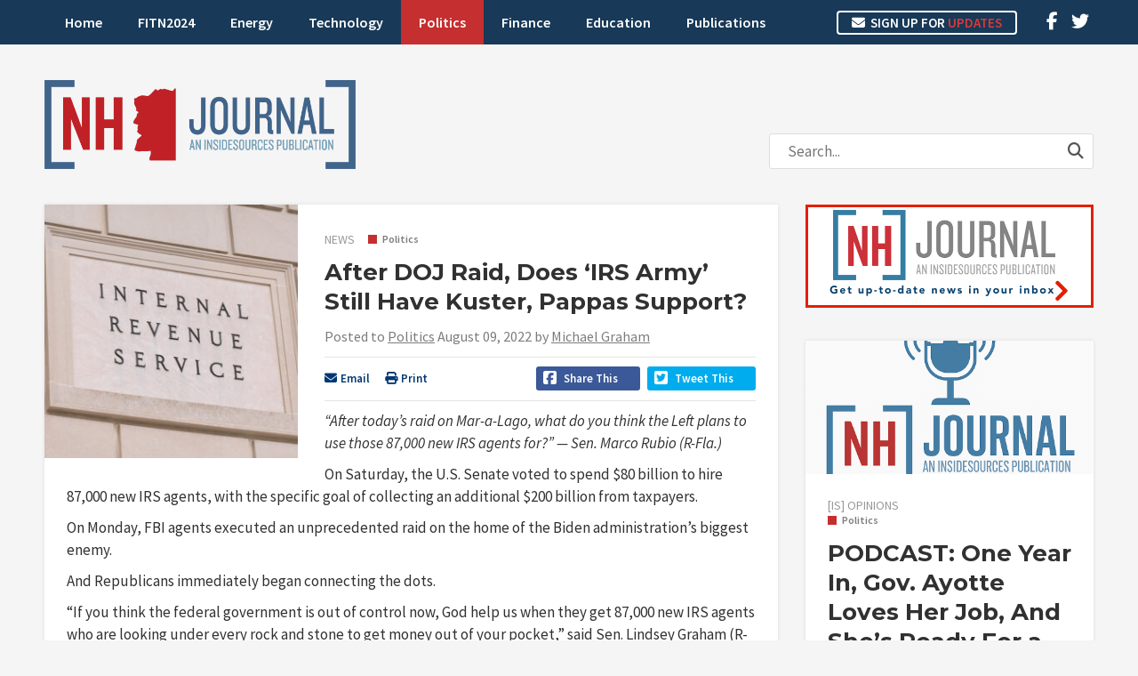

--- FILE ---
content_type: text/html; charset=utf-8
request_url: https://www.google.com/recaptcha/api2/aframe
body_size: 267
content:
<!DOCTYPE HTML><html><head><meta http-equiv="content-type" content="text/html; charset=UTF-8"></head><body><script nonce="g8a7OgkjJlDlmT13zQHTbQ">/** Anti-fraud and anti-abuse applications only. See google.com/recaptcha */ try{var clients={'sodar':'https://pagead2.googlesyndication.com/pagead/sodar?'};window.addEventListener("message",function(a){try{if(a.source===window.parent){var b=JSON.parse(a.data);var c=clients[b['id']];if(c){var d=document.createElement('img');d.src=c+b['params']+'&rc='+(localStorage.getItem("rc::a")?sessionStorage.getItem("rc::b"):"");window.document.body.appendChild(d);sessionStorage.setItem("rc::e",parseInt(sessionStorage.getItem("rc::e")||0)+1);localStorage.setItem("rc::h",'1768596268762');}}}catch(b){}});window.parent.postMessage("_grecaptcha_ready", "*");}catch(b){}</script></body></html>

--- FILE ---
content_type: application/javascript; charset=UTF-8
request_url: https://nhjournal.com/wp-content/themes/insidesources/js/scripts.js?ver=6.9
body_size: 1919
content:
(function($) {
    "use strict";
    // Add Classes
    $(document).ready(function() {
        $('#navigation > ul > li').last().addClass('last');
        $(".cols2 .col:nth-child(2n)").addClass('last');
        $(".cols3 .col:nth-child(3n)").addClass('last');
        $(".cols4 .col:nth-child(4n)").addClass('last');
        $(".cols5 .col:nth-child(5n)").addClass('last');
        $(".cols6 .col:nth-child(6n)").addClass('last');
        $(".clipCols3 .clipPost:nth-child(3n)").addClass('last');
        $(".clipCols2 .clipPost:nth-child(2)").addClass('last');
    });

    // Navigation
    $(document).ready(function() {
        // Add Class if Less than 1024
        if ($(window).width() < 1141) {
            $('#toggle-menu').css('display', 'block');
            $('#navigation > ul#categoryMenu').removeClass('desktopMenu');
            $('#navigation ul#categoryMenu').addClass('mobileNav').hide();
        } else {
            $('#toggle-menu').css('display', 'none');
            $('#navigation > ul#categoryMenu').addClass('desktopMenu');
            $('#navigation ul#categoryMenu').removeClass('mobileNav').show();
        }
        // Add Class when resized
        $(window).on('resize', function() {
            if ($(window).width() < 1141) {
                $('#toggle-menu').css('display', 'block');
                $('#navigation').removeClass('desktopMenu');
                $('#navigation ul#categoryMenu').addClass('mobileNav').hide();
            } else {
                $('#toggle-menu').css('display', 'none');
                $('#navigation').addClass('desktopMenu');
                $('#navigation ul#categoryMenu').removeClass('mobileNav').show();
            }
        });
		
		// Desktop DropDown Navigation
        $('#navigation > ul > li').on({
            mouseenter: function() {
                $(this).children('ul').stop(true, true).slideDown(250);
            },
            mouseleave: function() {
                $(this).children('ul').stop(true, true).delay(100).fadeOut(100);
            }
        });

        // Mobile Navigation Toggle
        $('#toggle-menu').click(function() {
            $(this).toggleClass('activeMobileNav');
            $('.mobileNav').slideToggle(250);
        });

    });

    // Remove Empty
    $(document).ready(function() {
        $('p:empty').remove();
    });

    // Home Minimum Height
    $(document).ready(function() {
        $('.homepageArea').css("min-height", $('#homeSidebarArea').height());

        $(window).resize(function() {
            $('.homepageArea').css("min-height", $('#homeSidebarArea').height());
        });

    });

    // Stikcy Nav
    $(function() {
        //$("#navigationBar").sticky({topSpacing:0});
        var headerheight = $('#header').outerHeight();
        $(window).bind('scroll', function() {
            if ($(this).scrollTop() > headerheight) {
                $('#stickyLogo').addClass('scrolledTop animated');
            } else {
                $('#stickyLogo').removeClass('scrolledTop animated');
            }
        });
    });

    // Tabbed Widget
    $(document).ready(function() {
        $('#insideArticlesTabbed').tabs();
    });

    // InfineScroll All Articles #Industry Articles
    $(document).ready(function() {
        $('div.artcilesNav').append('<div class="nothing"></div>');
        $('#industryArticles').infinitescroll({
                navSelector: 'div.nothing',
                nextSelector: '.loadMoreButton a',
                itemSelector: '#industryArticles div.industryArticle',
            },
            function(newElements) {
                $(".cols2 .col:nth-child(2n)").addClass('last');
                $(".cols3 .col:nth-child(3n)").addClass('last');
            }
        );
        $(window).unbind('.infscr');
        $('.loadMoreButton a').attr('href', 'javascript:void(0)');
        $('.loadMoreButton a').click(function() {
            $('#industryArticles').infinitescroll('retrieve');
        });

    });

    // InfineScroll All Articles #Home New Articles
    $(document).ready(function() {
        $('#homeNavArea div.artcilesNavHome').append('<div class="nothingHome"></div>');
        $('#homeArticles').infinitescroll({
                navSelector: 'div.nothingHome',
                nextSelector: '.homeloadMoreButton a',
                itemSelector: '#homeArticles div.homeNewArticle',
            },
            function(newElements) {
                $("li:has(a.category-hidden-feed)").addClass('hidden');
                $("li:has(a.category-nhjournal)").addClass('list-category-nhjournal');
                $("li:has(a.category-nh-journal-posts)").addClass('list-category-nh-journal-posts');
				$("li:has(a.category-iowa)").addClass('list-category-iowa');
				$("li:has(a.category-new-mexico)").addClass('list-category-new-mexico');
				$('.postListCategory').fadeTo(300, 1);
            }
        );
        $(window).unbind('.infscr');
        $('.homeloadMoreButton a').attr('href', 'javascript:void(0)');
        $('.homeloadMoreButton a').click(function() {
            $('#homeArticles').infinitescroll('retrieve');
        });

    });
 



    // Fancybox
    $(function() {
        $('.fancybox').fancybox({
            padding: 5,
            helpers: {
                overlay: {
                    closeClick: false
                }
            },
            beforeShow: function() {
                $("body").css({
                    'overflow-y': 'hidden'
                });
            },
            afterClose: function() {
                $("body").css({
                    'overflow-y': 'visible'
                });
            }
        });
    });

    // Open PopUp on Page Load Global
    function openFancyboxGlobal() {
        setTimeout(function() {
            $("#subscribeLink.global .fancybox").fancybox({
                padding: 0,
                helpers: {
                    overlay: {
                        closeClick: false
                    } // prevents closing when clicking OUTSIDE fancybox
                },
                beforeShow: function() {
                    $("body").css({
                        'overflow-y': 'hidden'
                    });
                },
                afterClose: function() {
                    $("body").css({
                        'overflow-y': 'visible'
                    });
                }
            }).trigger('click');
        }, 0);
    }
    $(window).load(function() {
        //stop the popup on entrance
        var visitedPopUpGlobal = jQuery.cookie('visitedPopUpGlobal');
        if (visitedPopUpGlobal == 'yes') {
            return false;
        } else {
            openFancyboxGlobal();
        }
        if (visitedPopUpGlobal !== 'yes') {
            $(document).on('click', '.fancybox-close', function() {
                $.cookie('visitedPopUpGlobal', 'yes', {
                    expires: 3,
                    path: '/'
                });
            })
        }
    });
    $(function() {
        $('#mcForm').submit(function() {
            $.cookie('visitedPopUpGlobal', 'yes', {
                expires: 365,
                path: '/'
            });
            $.fancybox.close()
        });
    })

    // Open PopUp on Page Load NH
    function openFancyboxNH() {
        setTimeout(function() {
            $("#subscribeLink.nh .fancybox").fancybox({
                padding: 0,
                helpers: {
                    overlay: {
                        closeClick: false
                    } // prevents closing when clicking OUTSIDE fancybox
                },
                beforeShow: function() {
                    $("body").css({
                        'overflow-y': 'hidden'
                    });
                },
                afterClose: function() {
                    $("body").css({
                        'overflow-y': 'visible'
                    });
                }
            }).trigger('click');
        }, 0);
    }
    $(window).load(function() {
        //eliminate the popup on page load
        //var visitedPopUpNH = jQuery.cookie('visitedPopUpNH');
        //if (visitedPopUpNH == 'yes') {
            //return false;
        //} else {
            //openFancyboxNH();
        //}
        //if (visitedPopUpNH !== 'yes') {
            //$(document).on('click', '.fancybox-close', function() {
                //$.cookie('visitedPopUpNH', 'yes', {
                    //expires: 3,
                    //path: '/'
                //});
            //})
        //}
    });
    $(function() {
        $('#mcForm').submit(function() {
            $.cookie('visitedPopUpNH', 'yes', {
                expires: 365,
                path: '/'
            });
            $.fancybox.close()
        });
    })
	
	// Open PopUp on Page Load IOWA
    function openFancyboxIOWA() {
        setTimeout(function() {
            $("#subscribeLink.iowa .fancybox").fancybox({
                padding: 0,
                helpers: {
                    overlay: {
                        closeClick: false
                    } // prevents closing when clicking OUTSIDE fancybox
                },
                beforeShow: function() {
                    $("body").css({
                        'overflow-y': 'hidden'
                    });
                },
                afterClose: function() {
                    $("body").css({
                        'overflow-y': 'visible'
                    });
                }
            }).trigger('click');
        }, 0);
    }
    $(window).load(function() {
        //eliminate the popup on page load
        //var visitedPopUpIOWA = jQuery.cookie('visitedPopUpIOWA');
        //if (visitedPopUpIOWA == 'yes') {
            //return false;
        //} else {
            //openFancyboxIOWA();
        //}
        //if (visitedPopUpIOWA !== 'yes') {
            //$(document).on('click', '.fancybox-close', function() {
                //$.cookie('visitedPopUpIOWA', 'yes', {
                    //expires: 3,
                    //path: '/'
                //});
            //})
        //}
    });
    $(function() {
        $('#mcForm').submit(function() {
            $.cookie('visitedPopUpIOWA', 'yes', {
                expires: 365,
                path: '/'
            });
            $.fancybox.close()
        });
    })
	
	// Open PopUp on Page Load NEWMEXICO
    function openFancyboxNEWMEXICO() {
        setTimeout(function() {
            $("#subscribeLink.newmexico .fancybox").fancybox({
                padding: 0,
                helpers: {
                    overlay: {
                        closeClick: false
                    } // prevents closing when clicking OUTSIDE fancybox
                },
                beforeShow: function() {
                    $("body").css({
                        'overflow-y': 'hidden'
                    });
                },
                afterClose: function() {
                    $("body").css({
                        'overflow-y': 'visible'
                    });
                }
            }).trigger('click');
        }, 0);
    }
    $(window).load(function() {
        //eliminate the popup on page load
        //var visitedPopUpNEWMEXICO = jQuery.cookie('visitedPopUpNEWMEXICO');
        //if (visitedPopUpNEWMEXICO == 'yes') {
            //return false;
        //} else {
            //openFancyboxNEWMEXICO();
        //}
        //if (visitedPopUpNEWMEXICO !== 'yes') {
            //$(document).on('click', '.fancybox-close', function() {
                //$.cookie('visitedPopUpNEWMEXICO', 'yes', {
                    //expires: 3,
                    //path: '/'
                //});
            //})
        //}
    });
    $(function() {
        $('#mcForm').submit(function() {
            $.cookie('visitedPopUpNEWMEXICO', 'yes', {
                expires: 365,
                path: '/'
            });
            $.fancybox.close()
        });
    })

    // Smooth Scroll Anchor Links
    $(function() {
        $('.allcatsnav a').click(function() {
            if (location.pathname.replace(/^\//, '') == this.pathname.replace(/^\//, '') && location.hostname == this.hostname) {
                var target = $(this.hash);
                target = target.length ? target : $('[name=' + this.hash.slice(1) + ']');
                if (target.length) {
                    $('html,body').animate({
                        scrollTop: target.offset().top - 50
                    }, 1000);
                    return false;
                }
            }
        });
    });

    // Search Icon Click
    $(function() {
        $('.inside_search > a').click(function() {
            $('#insideSearchForm').slideToggle(300)
        })
    })

    // Hide Hidden Category
    $(function() {
        $("li:has(a.category-hidden-feed)").addClass('hidden');
        $("li:has(a.category-nhjournal)").addClass('list-category-nhjournal');
        $("li:has(a.category-nh-journal-posts)").addClass('list-category-nh-journal-posts');
		$("li:has(a.category-iowa)").addClass('list-category-iowa');
		$("li:has(a.category-new-mexico)").addClass('list-category-new-mexico');
		$("li:has(a.category-iowa-only-post)").addClass('list-category-iowa');
		$('.postListCategory').fadeTo(300, 1);
    })
	
	/*$(document).ready(function(){
		var ac = $(".category-iowa-only-post").text().split(' '); 
		$(".category-iowa-only-post").text(ac[0]);
	})*/

})(jQuery);

function loadmore() {
    // $('#industryArticles').infinitescroll('retrieve');
}